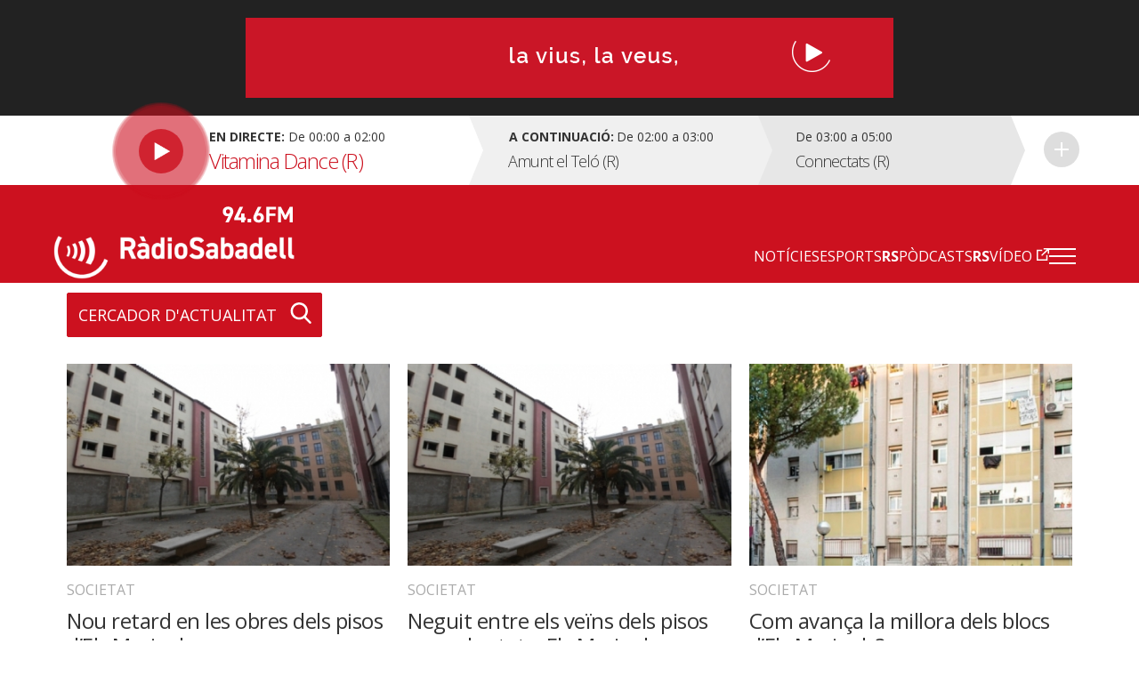

--- FILE ---
content_type: text/html; charset=UTF-8
request_url: https://radiosabadell.fm/els-merinals?page=0
body_size: 9622
content:
  	

<!DOCTYPE html>
<html  lang="ca" dir="ltr" prefix="og: https://ogp.me/ns#">

<head>
  <meta charset="UTF-8">
  <meta http-equiv="X-UA-Compatible" content="IE=edge">
  <meta name="viewport" content="width=device-width, initial-scale=1, maximum-scale=1">

  <meta charset="utf-8" />
<meta name="abstract" content="Tota la informació general i esportiva de Sabadell i comarca." />
<meta property="og:image" content="https://radiosabadell.fm/sites/default/files/styles/thumbnail/public/default_images/radiosabadell-default_0.png" />
<meta name="twitter:card" content="summary" />
<meta name="twitter:image" content="https://radiosabadell.fm/sites/default/files/styles/thumbnail/public/default_images/radiosabadell-default_0.png" />
<meta name="Generator" content="Drupal 10 (https://www.drupal.org)" />
<meta name="MobileOptimized" content="width" />
<meta name="HandheldFriendly" content="true" />
<meta name="viewport" content="width=device-width, initial-scale=1.0" />
<link rel="icon" href="/sites/default/files/favicon_0.png" type="image/png" />
<link rel="alternate" type="application/rss+xml" title="Els Merinals" href="https://radiosabadell.fm/els-merinals/feed" />

    <title>Els Merinals | RàdioSabadell</title>
    <link rel="stylesheet" media="all" href="/core/modules/system/css/components/align.module.css?t9khob" />
<link rel="stylesheet" media="all" href="/core/modules/system/css/components/fieldgroup.module.css?t9khob" />
<link rel="stylesheet" media="all" href="/core/modules/system/css/components/container-inline.module.css?t9khob" />
<link rel="stylesheet" media="all" href="/core/modules/system/css/components/clearfix.module.css?t9khob" />
<link rel="stylesheet" media="all" href="/core/modules/system/css/components/details.module.css?t9khob" />
<link rel="stylesheet" media="all" href="/core/modules/system/css/components/hidden.module.css?t9khob" />
<link rel="stylesheet" media="all" href="/core/modules/system/css/components/item-list.module.css?t9khob" />
<link rel="stylesheet" media="all" href="/core/modules/system/css/components/js.module.css?t9khob" />
<link rel="stylesheet" media="all" href="/core/modules/system/css/components/nowrap.module.css?t9khob" />
<link rel="stylesheet" media="all" href="/core/modules/system/css/components/position-container.module.css?t9khob" />
<link rel="stylesheet" media="all" href="/core/modules/system/css/components/reset-appearance.module.css?t9khob" />
<link rel="stylesheet" media="all" href="/core/modules/system/css/components/resize.module.css?t9khob" />
<link rel="stylesheet" media="all" href="/core/modules/system/css/components/system-status-counter.css?t9khob" />
<link rel="stylesheet" media="all" href="/core/modules/system/css/components/system-status-report-counters.css?t9khob" />
<link rel="stylesheet" media="all" href="/core/modules/system/css/components/system-status-report-general-info.css?t9khob" />
<link rel="stylesheet" media="all" href="/core/modules/system/css/components/tablesort.module.css?t9khob" />
<link rel="stylesheet" media="all" href="/core/misc/components/progress.module.css?t9khob" />
<link rel="stylesheet" media="all" href="/core/misc/components/ajax-progress.module.css?t9khob" />
<link rel="stylesheet" media="all" href="/core/modules/views/css/views.module.css?t9khob" />
<link rel="stylesheet" media="all" href="/modules/contrib/extlink/extlink.css?t9khob" />
<link rel="stylesheet" media="all" href="https://cdn.jsdelivr.net/npm/bootstrap@3.3.2/dist/css/bootstrap.css" integrity="sha256-tn4a1gXQo/LGb6hn0vL3vwWvgESB+cWcL7/sTbR3Tug=" crossorigin="anonymous" />
<link rel="stylesheet" media="all" href="https://cdn.jsdelivr.net/npm/bootstrap@3.3.2/docs/dist/css/bootstrap.css" integrity="sha256-tn4a1gXQo/LGb6hn0vL3vwWvgESB+cWcL7/sTbR3Tug=" crossorigin="anonymous" />
<link rel="stylesheet" media="all" href="https://cdn.jsdelivr.net/npm/bootswatch@3.3.2/custom/bootstrap.css" integrity="sha256-a3BbMRybi9ZjMamlqsYjUrOOndHfRVzSXvKPGWcww9E=" crossorigin="anonymous" />
<link rel="stylesheet" media="all" href="https://cdn.jsdelivr.net/npm/@unicorn-fail/drupal-bootstrap-styles@0.0.2/dist/3.3.1/8.x-3.x/drupal-bootstrap.css" integrity="sha512-AwNfHm/YKv4l+2rhi0JPat+4xVObtH6WDxFpUnGXkkNEds3OSnCNBSL9Ygd/jQj1QkmHgod9F5seqLErhbQ6/Q==" crossorigin="anonymous" />
<link rel="stylesheet" media="all" href="/themes/custom/radiosabadell/owlcarousel/owl.carousel.min.css?t9khob" />
<link rel="stylesheet" media="all" href="/themes/custom/radiosabadell/owlcarousel/owl.theme.default.min.css?t9khob" />
<link rel="stylesheet" media="all" href="/themes/custom/radiosabadell/css/style.css?t9khob" />
<link rel="stylesheet" media="all" href="/themes/custom/radiosabadell/css/grid.css?t9khob" />
<link rel="stylesheet" media="all" href="/themes/custom/radiosabadell/css/tablet.css?t9khob" />
<link rel="stylesheet" media="all" href="/themes/custom/radiosabadell/css/desktop.css?t9khob" />
<link rel="stylesheet" media="all" href="/themes/custom/radiosabadell/css/desktop-large.css?t9khob" />
<link rel="stylesheet" media="all" href="/themes/custom/radiosabadell/css/animate.css?t9khob" />

      <script type="application/json" data-drupal-selector="drupal-settings-json">{"path":{"baseUrl":"\/","pathPrefix":"","currentPath":"taxonomy\/term\/1337","currentPathIsAdmin":false,"isFront":false,"currentLanguage":"ca","currentQuery":{"page":"0"}},"pluralDelimiter":"\u0003","suppressDeprecationErrors":true,"ajaxPageState":{"libraries":"eJxdiVEOgkAMBS-00CORbrYh1cJrtgXh9hqjRv15mTdTgYzs7FTfNHmXSVfN8lHkcOzSv0wClupFjjRdr9T65mzj65bOTRFcuYkZzYbKNkSejzj_R2A2GbhFiTNSFqocUnaVW9BzR77w8SMWtM3kDghOSpk","theme":"radiosabadell","theme_token":null},"ajaxTrustedUrl":[],"data":{"extlink":{"extTarget":true,"extTargetNoOverride":true,"extNofollow":true,"extNoreferrer":true,"extFollowNoOverride":true,"extClass":"0","extLabel":"(link is external)","extImgClass":false,"extSubdomains":true,"extExclude":"","extInclude":"","extCssExclude":"","extCssExplicit":"","extAlert":false,"extAlertText":"This link will take you to an external web site. We are not responsible for their content.","mailtoClass":"0","mailtoLabel":"(link sends email)","extUseFontAwesome":false,"extIconPlacement":"append","extFaLinkClasses":"fa fa-external-link","extFaMailtoClasses":"fa fa-envelope-o","whitelistedDomains":[]}},"bootstrap":{"forms_has_error_value_toggle":1,"modal_animation":1,"modal_backdrop":"true","modal_focus_input":1,"modal_keyboard":1,"modal_select_text":1,"modal_show":1,"modal_size":"","popover_enabled":1,"popover_animation":1,"popover_auto_close":1,"popover_container":"body","popover_content":"","popover_delay":"0","popover_html":0,"popover_placement":"right","popover_selector":"","popover_title":"","popover_trigger":"click","tooltip_enabled":1,"tooltip_animation":1,"tooltip_container":"body","tooltip_delay":"0","tooltip_html":0,"tooltip_placement":"auto left","tooltip_selector":"","tooltip_trigger":"hover"},"views":{"ajax_path":"\/views\/ajax","ajaxViews":{"views_dom_id:1f2ad99b7ea9e59d56127d522be2c66ed6d7df90a9deec47842f45c5989a2ca2":{"view_name":"pagines_categories_noticies","view_display_id":"page_2","view_args":"1337","view_path":"\/taxonomy\/term\/1337","view_base_path":"taxonomy\/term\/%","view_dom_id":"1f2ad99b7ea9e59d56127d522be2c66ed6d7df90a9deec47842f45c5989a2ca2","pager_element":0},"views_dom_id:8effc99bc805e5f5121327c83276a74085abfc4e2acb4f5e8397ea0d8b04de54":{"view_name":"banner_header","view_display_id":"block_1","view_args":"","view_path":"\/taxonomy\/term\/1337","view_base_path":null,"view_dom_id":"8effc99bc805e5f5121327c83276a74085abfc4e2acb4f5e8397ea0d8b04de54","pager_element":0}}},"user":{"uid":0,"permissionsHash":"55c1fdefe0e8b90e188979690d8466b7fd7605debdcd682fc4914740d81d03cc"}}</script>
<script src="/sites/default/files/js/js_y3YMnUouLhXXjOQ4t45esFnZ4iGjmQB-Um1ny9BGUUA.js?scope=header&amp;delta=0&amp;language=ca&amp;theme=radiosabadell&amp;include=eJxdjV0KwzAMgy-UNkcqDjHBm6mM7fXn9htjG2Uvkj49SA3ISCer7ZsWc15klSxOXRDUqLNqHYpGOkWeKusofOTL77X7w0jnD5bfTDUYNvZLk4CmWNmE96hvnelGx_8RMJQn6vEEngw-kw"></script>
<script src="https://pagead2.googlesyndication.com/pagead/js/adsbygoogle.js"></script>


<!-- Start cookieyes banner -->
<script id="cookieyes" type="text/javascript" src="https://cdn-cookieyes.com/client_data/356ce241060bfc7f586eb222/script.js"></script>
<!-- End cookieyes banner -->

    <script data-ad-client="ca-pub-9392744460704319" async src="https://pagead2.googlesyndication.com/pagead/js/adsbygoogle.js"></script>
    <script>function loadScript(a){var b=document.getElementsByTagName("head")[0],c=document.createElement("script");c.type="text/javascript",c.src="https://tracker.metricool.com/resources/be.js",c.onreadystatechange=a,c.onload=a,b.appendChild(c)}loadScript(function(){beTracker.t({hash:"f3b110ea138110e4df23c811d14ca476"})});</script>

        <!-- Google Tag Manager -->
        <script>
          (function(w,d,s,l,i){
            w[l]=w[l]||[];
            w[l].push({'gtm.start':                new Date().getTime(),event:'gtm.js'});
            var f=d.getElementsByTagName(s)[0],              j=d.createElement(s),dl=l!='dataLayer'?'&l='+l:'';
            j.async=true;
            j.src=              'https://www.googletagmanager.com/gtm.js?id='+i+dl;
            f.parentNode.insertBefore(j,f);
          })(window,document,'script','dataLayer','GTM-PBW3WTGD');
        </script>
        <!-- End Google Tag Manager -->
	

</head>

  <body>
  <!-- Google Tag Manager (noscript) -->
  <noscript>
    <iframe src="https://www.googletagmanager.com/ns.html?id=GTM-PBW3WTGD" height="0" width="0" style="display:none;visibility:hidden"></iframe>
  </noscript>
  <!-- End Google Tag Manager (noscript) -->

        <div class="publi-top">
          <div class="banner col-sm-12">
            <div>
              <span><img src="/themes/custom/radiosabadell/images/ico-publi.gif" alt="Publicitat"/></span>
                <div class="region region-banner-header">
    <section class="views-element-container block block-views block-views-blockbanner-header-block-1 clearfix" id="block-views-block-banner-header-block-1">
  
    

      <div class="form-group">
<div class="">

			    <div class="views-row"><div class="views-field views-field-field-banner-capcalera"><div class="field-content"><a href="https://radiosabadell.fm/canals-radiosabadell" target="_blank">  <img loading="lazy" src="/sites/default/files/2023-10/20231023Temporada23_21.gif" width="728" height="90" alt="Temporada 25/26 RàdioSabadell la vius la veus la sents" title="Temporada 25/26 RàdioSabadell la vius la veus la sents" class="img-responsive" />

</a></div></div></div>

	  

</div>
</div>

  </section>


  </div>

            </div>
          </div>
        </div>

        <div class="directe-cont">
          <div class="container">
            <section id="block-proximsprogrames" class="block block-programes-proxims block-block-programes-proxims clearfix">
  
    

      

<div class="col-sm-7 col-md-5 directe">
	 
	<div class="col-sm-12 info-directe">

    <!--Animació-->
    <div onClick="window.location.href='/persistent/reproductor';" title="Escoltar el programa" class="spinner">
    <!--<div onClick="window.open('http://radiosabadell.fm/reproductor','http://radiosabadell.fm/reproductor','width=320,height=200,right=20,top=100,resizable=no,scrollbars=no,titlebar=no,menubar=no,,toolbar=no,,status=no,,location=no,,directories=no,transitionstyle=fliphorizontal');" title="Escoltar el programa" class="spinner">-->
	<!-- div onClick="window.open('http://online.radiosabadell.fm:8013/stream','http://online.radiosabadell.fm:8013/stream','width=320,height=100,right=20,top=100,resizable=no,scrollbars=no,titlebar=no,menubar=no,,toolbar=no,,status=no,,location=no,,directories=no,transitionstyle=fliphorizontal');" title="Escoltar el programa" class="spinner" -->
      <div class="spinner-btn">
        <div class="ball ball-1"></div>
        <div class="ball ball-2"></div>
        <div class="ball ball-3"></div>
        <div class="ball ball-4"></div>  
      </div>
    </div>
    <!--/Animació-->

		<div class="info"><strong>En directe:</strong>  De  00:00  a  02:00</div>
		<div class="programa">Vitamina Dance (R)</div> 
	</div>
	<a onClick="window.location.href='/persistent/reproductor';" title="Escoltar el programa"></a>
	<!--<a onClick="window.open('http://radiosabadell.fm/reproductor','http://radiosabadell.fm/reproductor','width=320,height=200,right=20,top=100,resizable=no,scrollbars=no,titlebar=no,menubar=no,,toolbar=no,,status=no,,location=no,,directories=no,transitionstyle=fliphorizontal');" title="Escoltar el programa"></a>-->
</div>
<div class="col-sm-5 col-md-7 acontinuacio">
	<div class="col-sm-10 col-md-6 acontinuacio-prog">
		<div class="arrow-right"></div>
  		<div class="programa-next"><strong>A continuació:</strong></div>
    		<div class="info">De  02:00  a  03:00</div>
		<div class="programa">Amunt el Teló (R)</div>
	</div>
	<div class="col-sm-5 acontinuacio-prog">
		<div class="arrow-right"></div>
  		<div class="info">De  03:00  a  05:00</div>
		<div class="programa">Connectats (R)</div>
	</div>
  <div class="col-sm-1 more">
    <div class="arrow-right"></div>
     <a href="/graella" title="Veure tota la graella">Veure tota la graella</a>
    </div>
</div>

  </section>


          </div>
        </div>

        <header>
          <div class="container">
            <nav class="navbar navbar-default">
              <div class="container">
                <div class="navbar-header">
                  <a class="navbar-brand" href="https://radiosabadell.fm/"><img src="/themes/custom/radiosabadell/images/logo-radiosabadell.png" alt="Ràdio Sabadell"/></a>
                  <div class="frequencia"><img src="/themes/custom/radiosabadell/images/ico-frequencia.svg" alt="Radio Sabadell 94.6"/></div>

                                  </div>

                <div id="main-menu">
                  <div class="menu-principal"><nav role="navigation" aria-labelledby="-menu">
      
  <h2 id="-menu"></h2>
  

        
              <ul class="menu">
                    <li class="menu-item">
        <a href="/actualitat" data-drupal-link-system-path="taxonomy/term/1">Notícies</a>
              </li>
                <li class="menu-item">
        <a href="/esports" data-drupal-link-system-path="taxonomy/term/9">Esports</a>
              </li>
                <li class="menu-item">
        <a href="/rspodcasts" class="rs" data-drupal-link-system-path="node/44170">RSPòdcasts</a>
              </li>
                <li class="menu-item">
        <a href="https://www.youtube.com/user/RadioSabadell" class="rs">RSVídeo</a>
              </li>
        </ul>
  


  </nav>
</div>

                  <button type="button" class="navbar-toggle collapsed" data-toggle="collapse" data-target="#menu-secondari" aria-expanded="false">
                    <span class="icon-bar"></span>
                    <span class="icon-bar"></span>
                    <span class="icon-bar"></span>
                  </button>
                  <div class="collapse navbar-collapsed" id="menu-secondari">
                    <div class="menu-hamburguesa"><nav role="navigation" aria-labelledby="-menu">
      
  <h2 id="-menu"></h2>
  

        
      <ul class="menu menu--menu-hamburguesa nav">
                      <li class="first">
                                        <a href="" class="link-app">Descarrega la nostra app</a>
              </li>
                      <li class="expanded dropdown">
                                                                    <a href="" class="dropdown-toggle" data-toggle="dropdown">Actualitat <span class="caret"></span></a>
                        <ul class="dropdown-menu">
                      <li class="first">
                                        <a href="/actualitat" data-drupal-link-system-path="taxonomy/term/1">Tota l&#039;actualitat</a>
              </li>
                      <li>
                                        <a href="/actualitat/politica" data-drupal-link-system-path="taxonomy/term/2">Política</a>
              </li>
                      <li>
                                        <a href="/actualitat/successos" data-drupal-link-system-path="taxonomy/term/11689">Successos</a>
              </li>
                      <li>
                                        <a href="/actualitat/societat" data-drupal-link-system-path="taxonomy/term/4">Societat</a>
              </li>
                      <li>
                                        <a href="/actualitat/cultura" data-drupal-link-system-path="taxonomy/term/7">Cultura</a>
              </li>
                      <li>
                                        <a href="/actualitat/comarca" data-drupal-link-system-path="taxonomy/term/8">Comarca</a>
              </li>
                      <li>
                                        <a href="/actualitat/economia" data-drupal-link-system-path="taxonomy/term/5">Economia</a>
              </li>
                      <li>
                                        <a href="/actualitat/salut" data-drupal-link-system-path="taxonomy/term/11440">Salut</a>
              </li>
                      <li>
                                        <a href="/actualitat/educacio" data-drupal-link-system-path="taxonomy/term/11441">Educació</a>
              </li>
                      <li>
                                        <a href="/actualitat/medi-ambient" data-drupal-link-system-path="taxonomy/term/6">Medi Ambient</a>
              </li>
                      <li>
                                        <a href="/actualitat/urbanisme" data-drupal-link-system-path="taxonomy/term/3">Urbanisme</a>
              </li>
                      <li class="last">
                                        <a href="/actualitat/mobilitat" data-drupal-link-system-path="taxonomy/term/11688">Mobilitat</a>
              </li>
        </ul>
  
              </li>
                      <li class="expanded dropdown">
                                                                    <a href="" class="dropdown-toggle" data-toggle="dropdown">Esports <span class="caret"></span></a>
                        <ul class="dropdown-menu">
                      <li class="first">
                                        <a href="/esports" data-drupal-link-system-path="taxonomy/term/9">Tots els esports</a>
              </li>
                      <li>
                                        <a href="/esports/ce-sabadell" data-drupal-link-system-path="taxonomy/term/10">CE Sabadell</a>
              </li>
                      <li>
                                        <a href="/esports/futbol" data-drupal-link-system-path="taxonomy/term/11">Futbol</a>
              </li>
                      <li>
                                        <a href="/esports/waterpolo" data-drupal-link-system-path="taxonomy/term/15">Waterpolo</a>
              </li>
                      <li>
                                        <a href="/esports/futbol-sala" data-drupal-link-system-path="taxonomy/term/6680">Futbol sala</a>
              </li>
                      <li>
                                        <a href="/esports/handbol" data-drupal-link-system-path="taxonomy/term/13">Handbol</a>
              </li>
                      <li>
                                        <a href="/esports/natacio" data-drupal-link-system-path="taxonomy/term/14">Natació</a>
              </li>
                      <li>
                                        <a href="/esports/basquet" data-drupal-link-system-path="taxonomy/term/12">Bàsquet</a>
              </li>
                      <li>
                                        <a href="/esports/motor" data-drupal-link-system-path="taxonomy/term/16">Motor</a>
              </li>
                      <li class="last">
                                        <a href="/esports/altres-esports" data-drupal-link-system-path="taxonomy/term/28">Altres esports</a>
              </li>
        </ul>
  
              </li>
                      <li>
                                        <a href="/persistent/reproductor" data-drupal-link-system-path="persistent/reproductor">En directe</a>
              </li>
                      <li>
                                        <a href="/graella" data-drupal-link-system-path="node/283">Graella</a>
              </li>
                      <li>
                                        <a href="/rspodcasts" data-drupal-link-system-path="node/44170">RSPòdcasts</a>
              </li>
                      <li class="last">
                                        <a href="https://radiosabadell.fm/cercador-actualitat">Cercador</a>
              </li>
        </ul>
  

  </nav>
</div>
                    <div class="canals">
                      <a href="/canals-radiosabadell">Canals @radiosabadell</a>
                      <ul class="xarxes-header">                      
                        <li><a href="https://www.instagram.com/radiosabadell" target="_blank" class="instagram" title="Instagram" rel="nofollow">Instagram</a></li>
                        <li><a href="https://twitter.com/radiosabadell" target="_blank" class="twitter" title="X" rel="nofollow">X</a></li>
                        <li><a href="https://www.facebook.com/RadioSabadell/" target="_blank" class="facebook" title="Facebook" rel="nofollow">Facebook</a></li>
                        <li><a href="https://www.tiktok.com/@radiosabadell" target="_blank" class="tiktok" title="TikTok" rel="nofollow">TikTok</a></li>
                        <li><a href="https://www.twitch.tv/radiosabadell" target="_blank" class="twitch" title="Twitch" rel="nofollow">Twitch</a></li>
                        <li><a href="https://www.youtube.com/user/RadioSabadell" target="_blank" class="youtube" title="YouTube" rel="nofollow">YouTube</a></li>
                        <li><a href="https://bit.ly/WhatsAppRS946" target="_blank" class="whatsapp" title="WhatsApp" rel="nofollow">WhatsApp</a></li>
                      </ul>
                    </div>
                  </div>

                </div>
              </div>
            </nav>
          </div>
        </header>

        
          <div class="region region-mega-highlight-bar">
    


  </div>


        <!-- <div class="container">
          <div class="container-fluid">
            <ul class="xarxes-header">
              <li><img src="/themes/custom/radiosabadell/images/ico-@radiosabadell.svg" alt="@radiosabadell"/></li>
              <li><a href="https://www.instagram.com/radiosabadell" target="_blank" class="instagram" title="Instagram" rel="nofollow">Instagram</a></li>
              <li><a href="https://twitter.com/radiosabadell" target="_blank" class="twitter" title="X" rel="nofollow">X</a></li>
              <li><a href="https://www.facebook.com/RadioSabadell/" target="_blank" class="facebook" title="Facebook" rel="nofollow">Facebook</a></li>
              <li><a href="https://www.tiktok.com/@radiosabadell" target="_blank" class="tiktok" title="TikTok" rel="nofollow">TikTok</a></li>
              <li><a href="https://www.twitch.tv/radiosabadell" target="_blank" class="twitch" title="Twitch" rel="nofollow">Twitch</a></li>
              <li><a href="https://www.youtube.com/user/RadioSabadell" target="_blank" class="youtube" title="YouTube" rel="nofollow">YouTube</a></li>
              <li><a href="https://bit.ly/WhatsAppRS946" target="_blank" class="whatsapp" title="WhatsApp" rel="nofollow">WhatsApp</a></li>
            </ul>
          </div>
        </div> -->

        <div class="main-content">
            <div class="dialog-off-canvas-main-canvas" data-off-canvas-main-canvas>
    

<!--MAIN CONTENT-->
<div class="main-content">
	<!--Page Header-->

	
	
	
	  <div class="region region-content">
      <!-- No Title -->
  <div class="views-element-container form-group">
  <div class=" container programes-llista">

         <div class="enllac-cercador">
        <a class="link btn" href="/cercador-actualitat">Cercador d'Actualitat</a>
 </div>
    
            
      

<div class="col-sm-6 col-md-4 noticies-item">
  <div class="imatge  ">
    <!--Imatge de 400px x 400px-->
    <a href="/actualitat/societat/nou-retard-en-les-obres-dels-pisos-dels-merinals"><img src="https://radiosabadell.fm/sites/default/files/styles/imatge_teaser_noticia_petita/public/2026-01/merinals-nou-retard-web.jpeg?itok=XZGX4ea7" alt="La rehabilitació podria començar a la primavera de 2026 | Arxiu"/></a>
    <span class="peu-foto"></span>
  </div>
  <div class="descripcio">
        <a href="https://radiosabadell.fm/actualitat/societat" class="categoria">Societat</a>
    <!--Titol max 60 caracters-->
    <h2 class="titol"><a href="/actualitat/societat/nou-retard-en-les-obres-dels-pisos-dels-merinals">Nou retard en les obres dels pisos d’Els Merinals</a></h2>
    <!--Paragraf max 100 caracters-->
    <p>Les comunitats de veïns han agafat velocitats diferents i es troben ara en la fase de gestionar pressupostos. La nova previsió de l’Ajuntament és que les obres puguin començar cap a Setmana Santa</p>
  </div>
</div>


            
      

<div class="col-sm-6 col-md-4 noticies-item">
  <div class="imatge  ">
    <!--Imatge de 400px x 400px-->
    <a href="/noticia/cesca-martin-veina-dels-merinals-els-diners-nomes-donen-fer-lobligatori"><img src="https://radiosabadell.fm/sites/default/files/styles/imatge_teaser_noticia_petita/public/2025-09/merinals-web.jpeg?itok=Z5Ydaemk" alt="La previsió és que les obres puguin començar a finals de 2025 o principis de 2026 | Arxiu"/></a>
    <span class="peu-foto"></span>
  </div>
  <div class="descripcio">
        <a href="https://radiosabadell.fm/actualitat/societat" class="categoria">Societat</a>
    <!--Titol max 60 caracters-->
    <h2 class="titol"><a href="/noticia/cesca-martin-veina-dels-merinals-els-diners-nomes-donen-fer-lobligatori">Neguit entre els veïns dels pisos en mal estat a Els Merinals</a></h2>
    <!--Paragraf max 100 caracters-->
    <p>Els veïns lamenten que el pressupost d'1,7 milions d'euros previst per la Generalitat per remodelar els immobles només permet fer les actuacions “obligatòries” i no les recomanades   </p>
  </div>
</div>


            
      

<div class="col-sm-6 col-md-4 noticies-item">
  <div class="imatge  ">
    <!--Imatge de 400px x 400px-->
    <a href="/noticia/onze-comunitats-dels-merinals-ja-tenen-el-projecte-dobres-la-recta-final"><img src="https://radiosabadell.fm/sites/default/files/styles/imatge_teaser_noticia_petita/public/2025-09/pisos%20merinals.jpg?itok=SiaVmUPl" alt="Els pisos dels Merinals que s&#039;han de rehabilitar | Arxiu"/></a>
    <span class="peu-foto"></span>
  </div>
  <div class="descripcio">
        <a href="https://radiosabadell.fm/actualitat/societat" class="categoria">Societat</a>
    <!--Titol max 60 caracters-->
    <h2 class="titol"><a href="/noticia/onze-comunitats-dels-merinals-ja-tenen-el-projecte-dobres-la-recta-final">Com avança la millora dels blocs d’Els Merinals?   </a></h2>
    <!--Paragraf max 100 caracters-->
    <p>Onze comunitats ja tenen els projectes pràcticament enllestits i la previsió és que els treballs puguin començar abans d’acabar el 2025 o a principis de 2026   </p>
  </div>
</div>


            
      

<div class="col-sm-6 col-md-4 noticies-item">
  <div class="imatge  sound">
    <!--Imatge de 400px x 400px-->
    <a href="/noticia/obres-pisos-merinals-comencaran-final-any"><img src="https://radiosabadell.fm/sites/default/files/styles/imatge_teaser_noticia_petita/public/2025-02/Merinals_pisos_rehabilitar.jpg?itok=CfcHElDC" alt="Un dels blocs dels Merinals | Arxiu"/></a>
    <span class="peu-foto"></span>
  </div>
  <div class="descripcio">
        <a href="https://radiosabadell.fm/actualitat/urbanisme" class="categoria">Urbanisme</a>
    <!--Titol max 60 caracters-->
    <h2 class="titol"><a href="/noticia/obres-pisos-merinals-comencaran-final-any">Les obres dels pisos dels Merinals començaran a final d’any</a></h2>
    <!--Paragraf max 100 caracters-->
    <p>Les cales d’anàlisi de les bigues dels pisos afectats per problemes estructurals ja estan enllestides i ara s’ha de començar a redactar els projectes definitius de la rehabilitació</p>
  </div>
</div>


            
      

<div class="col-sm-6 col-md-4 noticies-item">
  <div class="imatge  ">
    <!--Imatge de 400px x 400px-->
    <a href="/noticia/bbva-desnona-dona-cinc-fills-merinals"><img src="https://radiosabadell.fm/sites/default/files/styles/imatge_teaser_noticia_petita/public/2024-11/mare-desnonament-150922.jpg?itok=C4il2xH4" alt="desnonament"/></a>
    <span class="peu-foto"></span>
  </div>
  <div class="descripcio">
        <a href="https://radiosabadell.fm/actualitat/societat" class="categoria">Societat</a>
    <!--Titol max 60 caracters-->
    <h2 class="titol"><a href="/noticia/bbva-desnona-dona-cinc-fills-merinals">El BBVA desnona una dona amb cinc fills als Merinals</a></h2>
    <!--Paragraf max 100 caracters-->
    <p>El seu exmarit, propietari de l'immoble, ha deixat de pagar la hipoteca i el BBVA ha efectuat el desnonament aquest dimecres</p>
  </div>
</div>


                      <div class="col-sm-6 col-md-4 noticies-publi">
            <div class="banner">
              <div class="titol">
            <img src="/themes/custom/radiosabadell/images/ico-publi-noticia.gif" alt="Publicitat"/>
          </div>
            
              <div class="imatge">
               <a href="/publicitat" target=""> 
              	 <img src="/themes/custom/radiosabadell/documents/banner-publi-2018-medium2.jpg">
               </a>
              </div>
            
              <div class="imatge">
              <a href="/publicitat" target="">
                <img src="/themes/custom/radiosabadell/documents/banner-publi-2018-medium2.jpg">
              </a>
              </div>
            </div>
          </div>
      
      

<div class="col-sm-6 col-md-4 noticies-item">
  <div class="imatge  ">
    <!--Imatge de 400px x 400px-->
    <a href="/noticia/comencen-les-obres-de-la-nova-area-de-jocs-infantils-accessibles-la-placa-de-les-illes"><img src="https://radiosabadell.fm/sites/default/files/styles/imatge_teaser_noticia_petita/public/2024-08/illesmedes_82013c1c9e94c3d9ccef1b8ae1962c76.jpeg?itok=erS19JdT" alt="Obres a la plaça de la Illes Medes"/></a>
    <span class="peu-foto"></span>
  </div>
  <div class="descripcio">
        <a href="https://radiosabadell.fm/actualitat/politica" class="categoria">Política</a>
    <!--Titol max 60 caracters-->
    <h2 class="titol"><a href="/noticia/comencen-les-obres-de-la-nova-area-de-jocs-infantils-accessibles-la-placa-de-les-illes">Comencen les obres de la nova àrea de jocs infantils accessibles a la plaça de les Illes Medes</a></h2>
    <!--Paragraf max 100 caracters-->
    <p>Aquesta setmana han començat les obres per construir una nova àrea de jocs infantils accessibles a la plaça de les Illes Medes, al barri d'Els&nbsp;Merinals. L…</p>
  </div>
</div>


            
      

<div class="col-sm-6 col-md-4 noticies-item">
  <div class="imatge  ">
    <!--Imatge de 400px x 400px-->
    <a href="/noticia/la-meitat-pisos-tenen-mes-de-40-anys"><img src="https://radiosabadell.fm/sites/default/files/styles/imatge_teaser_noticia_petita/public/2024-07/envelliment-habitatge-pla-local.jpeg?itok=Az2JlubQ" alt="Els habitatges dels Merinals | Arxiu"/></a>
    <span class="peu-foto"></span>
  </div>
  <div class="descripcio">
        <a href="https://radiosabadell.fm/actualitat/societat" class="categoria">Societat</a>
    <!--Titol max 60 caracters-->
    <h2 class="titol"><a href="/noticia/la-meitat-pisos-tenen-mes-de-40-anys">La meitat dels pisos de Sabadell tenen més de 40 anys</a></h2>
    <!--Paragraf max 100 caracters-->
    <p>Els immobles, construïts entre el 1951 i el 1980, són, en molts casos, immobles amb construcció de baixa qualitat i amb baixa eficiència energètica</p>
  </div>
</div>


            
      

<div class="col-sm-6 col-md-4 noticies-item">
  <div class="imatge  ">
    <!--Imatge de 400px x 400px-->
    <a href="/noticia/unanimitat-laprovacio-subvencio-rehabilitar-170-pisos-merinals"><img src="https://radiosabadell.fm/sites/default/files/styles/imatge_teaser_noticia_petita/public/2024-06/pisos%20merinals.jpg?itok=hk_gtWzJ" alt="Aprovada per unanimitat la subvenció per rehabilitar 170 pisos d&#039;Els Merinals | cedida"/></a>
    <span class="peu-foto"></span>
  </div>
  <div class="descripcio">
        <a href="https://radiosabadell.fm/actualitat/politica" class="categoria">Política</a>
    <!--Titol max 60 caracters-->
    <h2 class="titol"><a href="/noticia/unanimitat-laprovacio-subvencio-rehabilitar-170-pisos-merinals">Aprovada per unanimitat la subvenció per rehabilitar 170 pisos d&#039;Els Merinals</a></h2>
    <!--Paragraf max 100 caracters-->
    <p>El ple municipal del mes de juny ha donat llum verda a la subvenció d'1'7 milions d'euros que s'entregarà a les 14 comunitats de propietaris afectades</p>
  </div>
</div>


            
      

<div class="col-sm-6 col-md-4 noticies-item">
  <div class="imatge  sound">
    <!--Imatge de 400px x 400px-->
    <a href="/noticia/ple-debat-subvencions-rehabilitar-pisos-merinals"><img src="https://radiosabadell.fm/sites/default/files/styles/imatge_teaser_noticia_petita/public/2024-06/Merinals-pisos.jpg?itok=ok--0jSB" alt="Una pancarta denunciant l&#039;estat dels pisos d&#039;Els Merinals"/></a>
    <span class="peu-foto"></span>
  </div>
  <div class="descripcio">
        <a href="https://radiosabadell.fm/actualitat/societat" class="categoria">Societat</a>
    <!--Titol max 60 caracters-->
    <h2 class="titol"><a href="/noticia/ple-debat-subvencions-rehabilitar-pisos-merinals">Llum verda a les subvencions per als pisos d&#039;Els Merinals</a></h2>
    <!--Paragraf max 100 caracters-->
    <p>El Ple municipal del mes de juny ha d'aprovar aquesta tarda les subvencions per tirar endavant la rehabilitació de 170 pisos d'Els Merinals</p>
  </div>
</div>


            
      

<div class="col-sm-6 col-md-4 noticies-item">
  <div class="imatge  ">
    <!--Imatge de 400px x 400px-->
    <a href="/noticia/programa-festa-major-arraona-merinals-can-gambus"><img src="https://radiosabadell.fm/sites/default/files/styles/imatge_teaser_noticia_petita/public/2024-06/DSC_5501.jpg?itok=-9ZJUO8f" alt="Festa Holi de Sabadell "/></a>
    <span class="peu-foto"></span>
  </div>
  <div class="descripcio">
        <a href="https://radiosabadell.fm/actualitat/societat" class="categoria">Societat</a>
    <!--Titol max 60 caracters-->
    <h2 class="titol"><a href="/noticia/programa-festa-major-arraona-merinals-can-gambus">Programa de la Festa Major d&#039;Arraona, Els Merinals i Can Gambús</a></h2>
    <!--Paragraf max 100 caracters-->
    <p>Durant tot el cap de setmana, els barris d'Arraona, els Merinals i Can Gambús s'omplen d'activitats</p>
  </div>
</div>


            
      

<div class="col-sm-6 col-md-4 noticies-item">
  <div class="imatge  ">
    <!--Imatge de 400px x 400px-->
    <a href="/noticia/robatori-oficines-joan-murtro-merinals"><img src="https://radiosabadell.fm/sites/default/files/styles/imatge_teaser_noticia_petita/public/2024-04/oficines-joan-murtr%C3%B3-rebentades.jpg?itok=00koPUNM" alt="Una porta rebentada de les oficines del Joan Murtró | Cedida"/></a>
    <span class="peu-foto"></span>
  </div>
  <div class="descripcio">
        <a href="https://radiosabadell.fm/actualitat/successos" class="categoria">Successos</a>
    <!--Titol max 60 caracters-->
    <h2 class="titol"><a href="/noticia/robatori-oficines-joan-murtro-merinals">Roben a les oficines del camp municipal Joan Murtró d&#039;Els Merinals </a></h2>
    <!--Paragraf max 100 caracters-->
    <p>Portes i armaris rebentats i una caixa forta desapareguda... Així s'han trobat a primera hora del matí els responsables del Club Esportiu Mercantil les oficine…</p>
  </div>
</div>


            
      

<div class="col-sm-6 col-md-4 noticies-item">
  <div class="imatge  sound">
    <!--Imatge de 400px x 400px-->
    <a href="/noticia/el-barri-dels-merinals-tindra-una-nova-zona-de-jocs-infantils"><img src="https://radiosabadell.fm/sites/default/files/styles/imatge_teaser_noticia_petita/public/2024-04/jocsmerinals.jpg?itok=UOW7mdIm" alt="L&#039;Ajuntament projecta una nova zona de jocs infantils als Merinals"/></a>
    <span class="peu-foto"></span>
  </div>
  <div class="descripcio">
        <a href="https://radiosabadell.fm/actualitat/urbanisme" class="categoria">Urbanisme</a>
    <!--Titol max 60 caracters-->
    <h2 class="titol"><a href="/noticia/el-barri-dels-merinals-tindra-una-nova-zona-de-jocs-infantils">El barri d&#039;Els Merinals tindrà una nova zona de jocs infantils</a></h2>
    <!--Paragraf max 100 caracters-->
    <p>L'Ajuntament ha aprovat l'expedient de contractació per a la instal·lació d'una àrea de jocs infantils inclusius a la plaça de les Illes Medes, davant de l'esc…</p>
  </div>
</div>


            
      

<div class="col-sm-6 col-md-4 noticies-item">
  <div class="imatge  ">
    <!--Imatge de 400px x 400px-->
    <a href="/noticia/mercat-setmanal-merinals-canvi-ubicacio"><img src="https://radiosabadell.fm/sites/default/files/styles/imatge_teaser_noticia_petita/public/2024-03/mercadet-merinals.jpg?itok=NUrBnhPV" alt="Imatge de les parades del mercadet dels Merinals "/></a>
    <span class="peu-foto"></span>
  </div>
  <div class="descripcio">
        <a href="https://radiosabadell.fm/actualitat/societat" class="categoria">Societat</a>
    <!--Titol max 60 caracters-->
    <h2 class="titol"><a href="/noticia/mercat-setmanal-merinals-canvi-ubicacio">El mercat setmanal d&#039;Els Merinals canvia d&#039;ubicació</a></h2>
    <!--Paragraf max 100 caracters-->
    <p>El mercat setmanal que es fa tots els dissabtes al barri d'Els Merinals canvia d'ubicació a partir de demà, 23 de març. Habitualment, les parades estaven insta…</p>
  </div>
</div>


            
      

<div class="col-sm-6 col-md-4 noticies-item">
  <div class="imatge  sound">
    <!--Imatge de 400px x 400px-->
    <a href="/noticia/la-rehabilitacio-de-170-pisos-dels-merinals-avanca-lenta-pero-segura"><img src="https://radiosabadell.fm/sites/default/files/styles/imatge_teaser_noticia_petita/public/2024-01/WhatsApp%20Image%202018-11-28%20at%2016.47.54%20%281%29.jpeg?itok=Qpr8cGhg" alt="Un cartell penjat en una finestra en un dels blocs dels Merinals | Roger Benet"/></a>
    <span class="peu-foto"></span>
  </div>
  <div class="descripcio">
        <a href="https://radiosabadell.fm/actualitat/societat" class="categoria">Societat</a>
    <!--Titol max 60 caracters-->
    <h2 class="titol"><a href="/noticia/la-rehabilitacio-de-170-pisos-dels-merinals-avanca-lenta-pero-segura">La rehabilitació de 170 pisos d&#039;Els Merinals avança lenta, però segura</a></h2>
    <!--Paragraf max 100 caracters-->
    <p>Els veïns dels 170 habitatges d'Els Merinals que s'han de rehabilitar continuen immersos en el procés per poder engegar les obres. Les comunitats de propietari…</p>
  </div>
</div>


    
    
      <nav class="pager-nav text-center" role="navigation" aria-labelledby="pagination-heading">
    <ul class="pagination js-pager__items">

            
            
            
                    <li class="pager__item is-active active">
                                          <a href="?page=0" title="Pàgina actual" aria-current="page">
            <span class="visually-hidden">
              Pàgina actual
            </span>1</a>
        </li>
              <li class="pager__item">
                                          <a href="?page=1" title="Go to page 2">
            <span class="visually-hidden">
              Page
            </span>2</a>
        </li>
              <li class="pager__item">
                                          <a href="?page=2" title="Go to page 3">
            <span class="visually-hidden">
              Page
            </span>3</a>
        </li>
              <li class="pager__item">
                                          <a href="?page=3" title="Go to page 4">
            <span class="visually-hidden">
              Page
            </span>4</a>
        </li>
              <li class="pager__item">
                                          <a href="?page=4" title="Go to page 5">
            <span class="visually-hidden">
              Page
            </span>5</a>
        </li>
              <li class="pager__item">
                                          <a href="?page=5" title="Go to page 6">
            <span class="visually-hidden">
              Page
            </span>6</a>
        </li>
              <li class="pager__item">
                                          <a href="?page=6" title="Go to page 7">
            <span class="visually-hidden">
              Page
            </span>7</a>
        </li>
              <li class="pager__item">
                                          <a href="?page=7" title="Go to page 8">
            <span class="visually-hidden">
              Page
            </span>8</a>
        </li>
      
            
                    <li class="pager__item pager__item--next">
          <a href="?page=1" title="Vés a la pàgina següent" rel="next">
            <span class="visually-hidden">Pàgina següent</span>
            <span aria-hidden="true">››</span>
          </a>
        </li>
      
                  <li class="pager__item pager__item--last">
        <a href="?page=7" title="Vés a la darrera pàgina" rel="last">
          <span class="visually-hidden">Última pàgina</span>
          <span aria-hidden="true">Last »</span>
        </a>
      </li>
      
    </ul>
  </nav>


  </div></div>


  </div>


	
</div>

  </div>

        </div>
          <section class="views-element-container block block-views block-views-blockslide-banners-block-1 clearfix" id="block-views-block-slide-banners-block-1">
  
    

      <div class="form-group">
<div class=" container programes-llista">

		
	

  
  
  
  
</div></div>

  </section>




        <div class="pre-footer">
          <div class="container">
            <div class="pre-footer-items">
              <a href="https://bit.ly/WhatsAppRS946" target="_blank" class="item whatsapp">
                <img src="/themes/custom/radiosabadell/images/canal-whatsapp.svg" alt="Posa't al dia">
                <h3>Posa't al dia</h3>
              </a>
              <a href="/canals-radiosabadell" class="item canals">
                <img src="/themes/custom/radiosabadell/images/ico-canals-rs.svg" alt="Tots els Canals">
                <h3>Tots els Canals</h3>
              </a>              
              <a href="/canals-radiosabadell" class="item app">
                <img src="/themes/custom/radiosabadell/images/canal-app.svg" alt="Descarrega la APP">
                <h3>Descarrega l'APP</h3>
              </a>
            </div>
          </div>
        </div>

        <footer>
          <div class="brand"><a href="/"><img src="/themes/custom/radiosabadell/images/logo-radiosabadell.png" alt="Radio Sabadell 94.6"/></a></div>
          <ul class="menu-peu">
            <li><a href="/contacte">Contacte</a></li>
            <li><a href="/transparencia">Transparència</a></li>
            <li><a href="/avis-legal">Avís legal</a></li>
            <li><a href="/publicitat">Publicitat</a></li>
            <li><a href="/politica-cookies">Política de cookies</a></li>
            <li><a href="/politica-privacitat">Política de privacitat</a></li>
          </ul>
          <div class="copy">© 2026 RàdioSabadell&nbsp;&nbsp;&nbsp;-&nbsp;&nbsp;&nbsp;C. Doctor Puig 18, 08202 Sabadell&nbsp;&nbsp;&nbsp;-&nbsp;&nbsp;&nbsp;Tel. 93 745 19 60</div>
          <ul class="xarxes">
            <li><a href="https://www.instagram.com/radiosabadell/" target="_blank" class="instagram" title="Instagram" rel="nofollow">Instagram</a></li>
            <li><a href="https://twitter.com/radiosabadell" target="_blank" class="twitter" title="X" rel="nofollow">X</a></li>
            <li><a href="https://www.facebook.com/RadioSabadell/" target="_blank" class="facebook" title="Facebook" rel="nofollow">Facebook</a></li>
            <li><a href="https://www.tiktok.com/@radiosabadell" target="_blank" class="tiktok" title="TikTok" rel="nofollow">TikTok</a></li>
            <li><a href="https://www.twitch.tv/radiosabadell" target="_blank" class="twitch" title="Twitch" rel="nofollow">Twitch</a></li>
            <li><a href="https://www.youtube.com/user/RadioSabadell" target="_blank" class="youtube" title="YouTube" rel="nofollow">YouTube</a></li>
            <li><a href="https://bit.ly/WhatsAppRS946" target="_blank" class="whatsapp" title="WhatsApp" rel="nofollow">WhatsApp</a></li>
          </ul>
        </footer>
        <script src="/sites/default/files/js/js_tS8hUEhIEoVg38JByq1qJh67z13IhWIER_P_dVHDWhM.js?scope=footer&amp;delta=0&amp;language=ca&amp;theme=radiosabadell&amp;include=eJxdjV0KwzAMgy-UNkcqDjHBm6mM7fXn9htjG2Uvkj49SA3ISCer7ZsWc15klSxOXRDUqLNqHYpGOkWeKusofOTL77X7w0jnD5bfTDUYNvZLk4CmWNmE96hvnelGx_8RMJQn6vEEngw-kw"></script>
<script src="https://cdn.jsdelivr.net/npm/bootstrap@3.3.2/dist/js/bootstrap.min.js" integrity="sha256-yO7sg/6L9lXu7aKRRm0mh3BDbd5OPkBBaoXQXTiT6JI=" crossorigin="anonymous"></script>
<script src="https://cdn.jsdelivr.net/npm/bootstrap@3.3.2/docs/dist/js/bootstrap.min.js" integrity="sha256-yO7sg/6L9lXu7aKRRm0mh3BDbd5OPkBBaoXQXTiT6JI=" crossorigin="anonymous"></script>
<script src="/sites/default/files/js/js_3fv04pWmho_fq_nAMQwIE2ZfWkCUS5Ylfc6kr4CHZDA.js?scope=footer&amp;delta=3&amp;language=ca&amp;theme=radiosabadell&amp;include=eJxdjV0KwzAMgy-UNkcqDjHBm6mM7fXn9htjG2Uvkj49SA3ISCer7ZsWc15klSxOXRDUqLNqHYpGOkWeKusofOTL77X7w0jnD5bfTDUYNvZLk4CmWNmE96hvnelGx_8RMJQn6vEEngw-kw"></script>

  </body>
</html>



--- FILE ---
content_type: text/css
request_url: https://radiosabadell.fm/themes/custom/radiosabadell/css/desktop-large.css?t9khob
body_size: 1743
content:
@charset "UTF-8";
/* CSS Document */

@media (min-width: 1200px) {
  body {
    font-size:18px;
    line-height:24px;
  }

	.container,
  nav.tabs,
  .user-login-form,
  #sliding-popup .popup-content {
	  width: 1170px;
	}
  .h2, h2 {
    font-size: 26px;
    line-height: 30px;
  }
  .h3, h3 {
    font-size: 22px;
    line-height: 26px;
  }
  header {
    padding: 50px 0 4px 0;
  }
  header.fixed {
    padding: 10px 0 2px 0;
  }
  header .navbar-default .navbar-brand img {
    width:280px;
  }
  header.fixed .navbar-default .navbar-brand img {
    width:270px;
  }
  header.fixed .navbar-default .navbar-header {
    margin-bottom: 2px;
    margin-top: 6px;
  }
  header .navbar-default .navbar-header .xarxes {
    padding-top: 12px;
    margin-left: 20px;
  }
  header.fixed .navbar-default .navbar-header .xarxes {
    padding-top: 6px;
  }
  header .navbar-default .navbar-header .xarxes a {
    width:28px;
    height:28px;
    margin: -2px 0;
  }
  header #menu-principal {
    margin-top: 4px;
  }
  header.fixed #menu-principal {
    margin-top: 20px;
  }
  header .navbar-default .navbar-nav > li a,
  header .navbar-default .navbar-nav > li.dropdown span,
  .menu-principal a {
    padding: 10px 0;
  }
  header.fixed .navbar-default .navbar-nav > li a,
  header.fixed  .menu-principal a {
    padding: 4px 0;
  }
  header #menu-secondari .navbar-nav a,
  header #menu-secondari .navbar-nav span,
  header.fixed #menu-secondari .navbar-nav a,
  header.fixed #menu-secondari .navbar-nav span {
    padding: 0px 12px;
  }
  header .navbar-default .navbar-toggle {
    padding: 10px 0;
  }
  header.fixed .navbar-default .navbar-toggle {
    padding: 4px 0;
  }
  header #menu-secondari {
    top: 52px;
  }
  header.fixed #menu-secondari {
    top: 46px;
  }
  header #menu-secondari .navbar-nav .dropdown > .dropdown-menu a {
    font-size: 12px;
  }
  .destacats-home,
  .esports-home,
  .actualitat-home,
  .essencials-home,
  .noticies-llista,
  .noticia-cont,
  .noticia-rel-cont,
  .programes-llista,
  .noticia-results-list,
  .cursos-llista,
  .programa-cont,
  .essencials-alacarta,
  .programes-llista-alacarta,
  .podcasts-cont,
  .graella-cont,
  .sabadell-informa-cont {
    padding:40px 10px;
  }
  .podcasts-cont {
    padding:40px 0;
  }
  .contacte-cont,
  .cursos-llista {
    padding:0;
  }
  .noticies-llista,
  .noticia-cont,
  .programes-llista,
  .noticia-results-list,
  .cursos-llista,
  .programa-cont,
  .essencials-alacarta {
    padding-top:10px;
  }
  .directe-cont {
    font-size: 14px;
  }
  .directe-cont.fixed {
    font-size: 11px;
  }
  .directe-cont .directe,
  .directe-cont .acontinuacio,
  .directe-cont .more {
    height: 78px;
  }
  .directe-cont .directe .foto-directe img {
    margin-top: -21px;
  }
  .directe-cont.fixed .directe .foto-directe img {
    margin-top: 1px;
  }
  .directe-cont .directe .info-directe {
    padding: 12px 0 0 70px;
  }
  .directe-cont .directe .info-directe {
    padding: 12px 0 0 180px;
  }
  .spinner {
    left: 100px;
  }
  .directe-cont.fixed .directe .info-directe {
    padding: 3px 0 0 60px;
  }
    .directe-cont .directe .info-directe .programa {
      font-size: 24px;
      line-height: 30px;
      letter-spacing: -1.5px;
    }
    .directe-cont.fixed .directe .info-directe .programa {
      font-size: 16px;
      line-height: 16px;
      font-weight:600;
      letter-spacing: -1px;
    }
    .directe-cont .directe a {
      left: -15px;
    }
    .directe-cont .directe a:after {
      top: 9px;
      left: 10px;
      width: 60px;
      height: 60px;
    }
    .directe-plens-cont.fixed {
      top: 98px;
    }
    .directe-plens-cont a:after {
      right: 22px;
      top: 2px;
      width: 36px;
      height: 36px;
    }

    .directe-cont.fixed .directe a:after,
    .directe-plens-cont.fixed a:after {
      top: 5px;
      left: 16px;
      width: 36px;
      height: 36px;
    }
    .directe-plens-cont.fixed a:after {
      top: 2px;
      right: 20px;
    }

  .spinner-btn {
    top: -10px;
    left: -24px;
  }
  .fixed .spinner-btn {
    left: -30px;
  }
  .fixed .spinner-btn {
    left: -130px;
  }


  .directe-cont .acontinuacio-prog {
    margin-left: -16px;
  }
  .directe-cont .acontinuacio-prog .info {
    padding: 12px 0 0 30px;
  }
  .directe-cont.fixed .acontinuacio-prog .info {
    padding: 3px 0 0 30px;
  }
  .directe-cont .acontinuacio-prog .programa {
    font-size: 18px;
    line-height: 30px;
    letter-spacing: -1px;
  }
  .directe-cont.fixed .acontinuacio-prog .programa {
    font-size: 14px;
    line-height: 14px;
    font-weight: 400;
    letter-spacing: -.5px;
  }
  .directe-cont .programa-next {
    left: 45px;
    top: 12px;
  }
  .directe-cont.fixed .programa-next {
    top: 3px;
  }
  .directe-cont .arrow-right {
    border-top: 39px solid transparent;
    border-bottom: 39px solid transparent;
    border-left: 16px solid green;
    margin-right: 26px;
  }
  .directe-cont.fixed .arrow-right {
    border-top: 22px solid transparent;
    border-bottom: 22px solid transparent;
  }
  .directe-cont .acontinuacio-prog:nth-child(1) .arrow-right {
    margin-right: 28px;
  }
  .directe-cont .acontinuacio-prog:nth-child(1) .info {
    padding-left: 166px;
  }
  .directe-cont.fixed .acontinuacio-prog:nth-child(1) .info {
    padding-left: 140px;
  }
  .directe-cont .more .arrow-right {
    margin-right: -15px;
  }
  .directe-cont .more a {
    width: 40px;
    height: 40px;
    margin-top: 18px;
  }
  .directe-cont.fixed .more a {
    width: 30px;
    height: 30px;
    margin-top: 7px;
    margin-right: 3px;
  }
  .titol-principal-cont {
    margin-top: 40px;
  }
  .titol-seccio {
    margin: 20px 0;
  }
  .titol-seccio h3 {
    letter-spacing: -1px;
  }
  /*.noticies-item,
  .noticies-publi,
  .lateral-contactar {
    height: 500px;
  }
  .noticies-item.gran,
  .noticies-item.gran + .noticies-publi {
    height: 610px;
  }*/
  .noticies-publi,
  .lateral-publi,
  .lateral-contactar {
    padding:0 10px;
  }
  .noticies-publi .banner,
  .lateral-publi .banner,
  .lateral-contactar .banner {
    padding: 10px;
    padding-top: 6px;
  }
  .lateral-publi .banner.fixed,
  .lateral-contactar .banner.fixed {
    padding: 0 30px;
  }
  .noticies-item .imatge .peu-foto {
    font-size: 11px;
    line-height: 14px;
  }
  .noticies-item.gran .descripcio .titol {
    font-size: 28px;
    line-height: 34px;
  }
  .noticies-item .descripcio .titol {
    font-size: 24px;
    line-height: 28px;
  }
  .essencials-home {
    padding-bottom: 50px;
  }
  .essencials-home .more a {
    width: 46px;
    height: 46px;
    margin-top: 10px;
  }

  .media-home > .container {
    overflow: hidden;
  }
  .noticia-item .data,
  .noticia-item .autor .autor-nom {
    font-size: 14px;
    line-height: 16px;
  }
  .noticia-item .descripcio .titol {
    font-size: 32px;
    line-height: 36px;
    letter-spacing: -1px;
    margin-bottom: 20px;
  }
  .noticia-item .descripcio p,
  .noticia-item .descripcio ul {
    font-size: 16px;
    line-height:24px;
  }
  .noticia-rel-item .descripcio .titol {
    font-size: 18px;
    line-height: 22px;
  }
  .noticia-rel-item {
    height: 340px;
  }

  .menu-esportsmini {
      top: initial;
  }
  .menu-seccio,
  .menu-esportsmini ul {
    font-size: 16px;
    line-height: 30px;
    padding-left: 40px;
  }
  .menu-esportsmini ul {
    font-size: 80%;
    padding-left: 0;
  }
  .menu-seccio > li+li:before,
  .menu-esportsmini ul > li+li:before {
    padding: 0 6px;
  }
  .programes-llista-alacarta .programes-item {
    height: 270px;
  }
  .programes-item {
/*    height: 310px;*/
    margin-bottom: 30px;
  }
  .programes-item .descripcio .titol {
    font-size: 28px;
    line-height: 28px;
  }
  .programes-item .descripcio .subtitol {
    font-size: 18px;
    line-height: 20px;
    letter-spacing: -1px;
  }
  .programa-item .descripcio .titol {
    font-size: 32px;
    line-height: 36px;
    letter-spacing: -1px;
  }
  .programa-item .descripcio .subtitol {
    font-size: 22px;
    line-height: 26px;
  }
  .programa-item .descripcio .horari {
    font-size: 18px;
    line-height: 20px;
  }
  .programa-item .descripcio p {
    font-size: 16px;
    line-height: 22px;
  }
  .essencials-home .essencial,
  .essencials-alacarta .essencial {
    height: 300px;
    padding-right:40px;
  }
  .essencials-alacarta .essencial .iframe:after {
    left: 10px;
    right: 40px;
  }
  .podcasts-cont .podcasts:nth-child(odd) {
    padding-left:0;
    padding-right:20px;
  }
  .podcasts-cont .podcasts:nth-child(odd):after {
    left: 0;
    right: 20px;
  }
  .podcasts-cont .podcasts:nth-child(even) {
    padding-left:20px;
  }
  .podcasts-cont .podcasts:nth-child(even):after{
    left: 20px;
    right: 0;
  }
  .jp-progress {
/*    width: 200px!important;*/
  }
  .graella table tr > td {
    padding:20px 4px;
    line-height:26px;
  }
  .graella table tr > td:first-child {
    width: 16%;
  }
  .graella table tr > td:last-child {
    padding: 20px;
  }
  .graella table tr > td h3 {
    font-size: 22px;
    line-height: 22px;
    margin-bottom: 10px;
  }
  .graella table tr > td h4 {
    font-size: 16px;
    line-height: 18px;
  }
  .view-sabadell-informa .revista .item {
    padding-right: 50px;
  }
  .share-cont .share {
    height:40px;
  }
  .field--name-field-cursos .modal-dialog .modal-body {
    max-height: 500px;
  }

  .programes-llista > .titol-principal {
    margin-top: -16px;
  }
  footer {
    padding: 30px 0;
  }
  footer .brand img {
    width: 250px;
  }
  footer .menu-peu li a {
    padding: 10px 20px;
  }
  footer .copy {
    font-size: 14px;
    line-height: 18px;
  }
  footer .xarxes a {
    width: 46px;
    height: 46px;
  }
  footer .menu-peu,
  footer .brand {
    margin-bottom: 20px;
  }
  footer .copy {
    margin-bottom: 30px;
  }

  .canals-wrapper {
    column-gap: 40px;
    row-gap: 40px;
  }
}

@media (min-width: 1600px) {
  body {
    font-size:18px;
    line-height:24px;
  }

  header .navbar-default .navbar-nav > li a,
  header .navbar-default .navbar-nav > li.dropdown span {
    font-size: 16px;
  }
  .noticia-item .descripcio p,
  .noticia-item .descripcio ul {
    font-size: 18px;
  }

  .breadcrumb,
  .menu-peu {
    font-size: 16px;
  }
}


--- FILE ---
content_type: image/svg+xml
request_url: https://radiosabadell.fm/themes/custom/radiosabadell/images/ico-cerca.svg
body_size: 597
content:
<?xml version="1.0" encoding="utf-8"?>
<!-- Generator: Adobe Illustrator 21.1.0, SVG Export Plug-In . SVG Version: 6.00 Build 0)  -->
<svg version="1.1" id="Capa_1" xmlns="http://www.w3.org/2000/svg" xmlns:xlink="http://www.w3.org/1999/xlink" x="0px" y="0px"
	 viewBox="0 0 40 40" style="enable-background:new 0 0 40 40;" xml:space="preserve">
<style type="text/css">
	.st0{fill:#FFFFFF;}
</style>
<path class="st0" d="M39,36.4l-9.5-9.9c2.4-2.9,3.8-6.6,3.8-10.4C33.3,7.2,26.1,0,17.1,0S1,7.2,1,16.1s7.2,16.1,16.1,16.1
	c3.3,0,6.5-1,9.3-2.9l9.6,10c0.4,0.4,0.9,0.6,1.5,0.6c0.5,0,1.1-0.2,1.5-0.6C39.8,38.6,39.8,37.3,39,36.4z M17.1,4.2
	c6.6,0,11.9,5.4,11.9,11.9s-5.4,11.9-11.9,11.9S5.2,22.7,5.2,16.1S10.6,4.2,17.1,4.2z"/>
</svg>


--- FILE ---
content_type: image/svg+xml
request_url: https://radiosabadell.fm/themes/custom/radiosabadell/images/ico-tiktok.svg
body_size: 1862
content:
<?xml version="1.0" encoding="UTF-8"?>
<svg width="14px" height="14px" viewBox="0 0 14 14" version="1.1" xmlns="http://www.w3.org/2000/svg" xmlns:xlink="http://www.w3.org/1999/xlink">
    <!-- Generator: Sketch 63.1 (92452) - https://sketch.com -->
    <title>A1</title>
    <desc>Created with Sketch.</desc>
    <g id="A1" stroke="none" stroke-width="1" fill="none" fill-rule="evenodd">
        <path d="M2.07995425,3 C1.38411391,4.04376051 1,5.28307142 1,6.56258588 C1,10.1110987 3.88890134,13 7.43741412,13 C9.99046025,13 12.266794,11.4955718 13.3000625,9.19941956 L12.6295516,8.8696588 C11.7167142,10.9101188 9.69494972,12.2530427 7.43741412,12.2530427 C4.30405401,12.2530427 1.76053838,9.70952703 1.76053838,6.57616693 C1.76053838,5.42130494 2.09975451,4.32976787 2.73018692,3.40423945 L2.07995425,3 Z M10.9549041,4.92850803 C10.1807847,4.92850803 9.55605674,4.30378007 9.55605674,3.52966066 C9.55605674,3.40743127 9.46098944,3.31236398 9.33876006,3.31236398 L8.18437145,3.31236398 C8.06214207,3.31236398 7.96707477,3.40743127 7.96707477,3.52966066 L7.96707477,8.25586342 C7.96707477,8.70403782 7.60038663,9.08430701 7.13863118,9.08430701 C6.67687574,9.08430701 6.31018759,8.71761887 6.31018759,8.25586342 C6.31018759,7.79410798 6.67687574,7.42741984 7.13863118,7.42741984 C7.26086056,7.42741984 7.35592786,7.33235254 7.35592786,7.21012316 L7.35592786,6.05573455 C7.35592786,5.93350517 7.26086056,5.83843787 7.13863118,5.83843787 C5.80768902,5.83843787 4.73478667,6.91134022 4.73478667,8.24228238 C4.73478667,9.57322454 5.80768902,10.6461269 7.13863118,10.6461269 C8.46957334,10.6461269 9.54247569,9.57322454 9.54247569,8.24228238 L9.54247569,6.15080185 C9.97706905,6.38167957 10.4524055,6.50390895 10.9413231,6.50390895 C11.0635524,6.50390895 11.1586197,6.40884165 11.1586197,6.28661227 L11.1586197,5.13222366 C11.1586197,5.00999428 11.0635524,4.91492698 10.9413231,4.91492698 L10.9549041,4.92850803 Z" id="ico-tiktok" fill="#CA1627" fill-rule="nonzero"></path>
    </g>
</svg>

--- FILE ---
content_type: image/svg+xml
request_url: https://radiosabadell.fm/themes/custom/radiosabadell/images/ico-youtube.svg
body_size: 1705
content:
<?xml version="1.0" encoding="UTF-8"?>
<svg width="14px" height="14px" viewBox="0 0 14 14" version="1.1" xmlns="http://www.w3.org/2000/svg" xmlns:xlink="http://www.w3.org/1999/xlink">
    <!-- Generator: Sketch 63.1 (92452) - https://sketch.com -->
    <title>A1</title>
    <desc>Created with Sketch.</desc>
    <g id="A1" stroke="none" stroke-width="1" fill="none" fill-rule="evenodd">
        <path d="M2.07995425,3 C1.38411391,4.04376052 1,5.28307142 1,6.56258588 C1,10.1110987 3.88890134,13 7.43741412,13 C9.99046025,13 12.266794,11.4955718 13.3000625,9.19941956 L12.6295516,8.8696588 C11.7167142,10.9101188 9.69494972,12.2530427 7.43741412,12.2530427 C4.30405401,12.2530427 1.76053838,9.70952703 1.76053838,6.57616693 C1.76053838,5.42130494 2.09975452,4.32976787 2.73018692,3.40423945 L2.07995425,3 Z M10.914161,4.52107675 C10.8326747,4.20871278 10.5746349,3.95067297 10.2622709,3.86918672 C9.69186716,3.71979525 7.38308995,3.71979525 7.38308995,3.71979525 C7.38308995,3.71979525 5.07431273,3.71979525 4.50390895,3.86918672 C4.19154497,3.95067297 3.93350517,4.20871278 3.85201891,4.52107675 C3.70262745,5.10506158 3.70262745,6.30019331 3.70262745,6.30019331 C3.70262745,6.30019331 3.70262745,7.50890609 3.85201891,8.07930987 C3.93350517,8.39167385 4.19154497,8.64971365 4.50390895,8.73119991 C5.07431273,8.88059138 7.38308995,8.88059138 7.38308995,8.88059138 C7.38308995,8.88059138 9.69186716,8.88059138 10.2622709,8.73119991 C10.5746349,8.64971365 10.8326747,8.39167385 10.914161,8.07930987 C11.0635524,7.49532505 11.0635524,6.30019331 11.0635524,6.30019331 C11.0635524,6.30019331 11.0635524,5.09148054 10.914161,4.52107675 Z M6.63613261,7.40025775 L6.63613261,5.21370992 L8.56464064,6.31377436 L6.63613261,7.41383879 L6.63613261,7.40025775 Z" id="ico-youtube" fill="#CA1627" fill-rule="nonzero"></path>
    </g>
</svg>